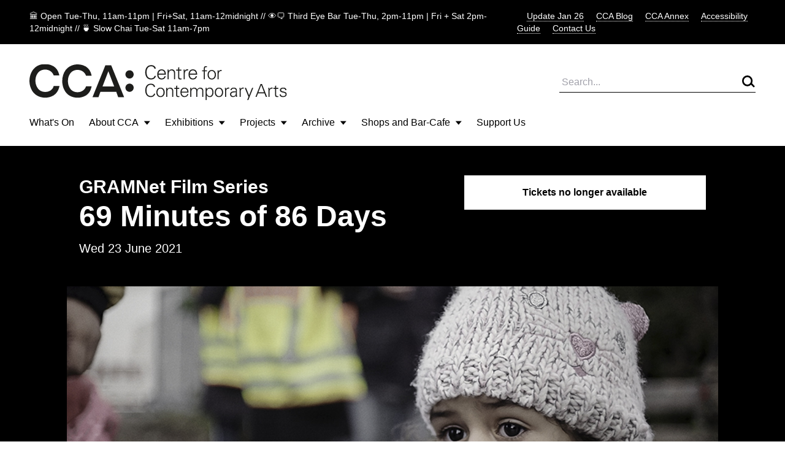

--- FILE ---
content_type: text/html; charset=UTF-8
request_url: https://www.cca-glasgow.com/programme/gramnet-bemis-scotland-present-69-minutes-of-86-days
body_size: 7790
content:

<!DOCTYPE html>
<html lang="en-GB">
  <head>
    <meta charset="UTF-8">
    <meta http-equiv="x-ua-compatible" content="ie=edge">
    <meta name="viewport" content="width=device-width, initial-scale=1, shrink-to-fit=no">
    <base href="/">
    <link rel="icon" href="brand/favicon.png">
    <link rel="home" href="https://www.cca-glasgow.com/">
        <link rel="stylesheet" href="css/styles.2.css">
  <title>69 Minutes of 86 Days | CCA Glasgow</title>
<script>window.dataLayer = window.dataLayer || [];
function gtag(){dataLayer.push(arguments)};
gtag('js', new Date());
gtag('config', 'G-2J8N4CSFPC', {'send_page_view': true,'anonymize_ip': false,'link_attribution': false,'allow_display_features': false});
</script>
<script>(function(i,s,o,g,r,a,m){i['GoogleAnalyticsObject']=r;i[r]=i[r]||function(){
(i[r].q=i[r].q||[]).push(arguments)},i[r].l=1*new Date();a=s.createElement(o),
m=s.getElementsByTagName(o)[0];a.async=1;a.src=g;m.parentNode.insertBefore(a,m)
})(window,document,'script','https://www.google-analytics.com/analytics.js','ga');
ga('create', 'G-2J8N4CSFPC', 'auto');
ga('send', 'pageview');
</script><meta name="keywords" content="arts,contemporary arts,glasgow,centre for contemporary arts">
<meta name="description" content="On a path littered with lifejackets, in the middle of a crowd of people on the run, a 3-year-old girl slowly emerges.">
<meta name="referrer" content="no-referrer-when-downgrade">
<meta name="robots" content="all">
<meta content="130823410279200" property="fb:profile_id">
<meta content="en_GB" property="og:locale">
<meta content="CCA Glasgow" property="og:site_name">
<meta content="website" property="og:type">
<meta content="https://www.cca-glasgow.com/programme/gramnet-bemis-scotland-present-69-minutes-of-86-days" property="og:url">
<meta content="69 Minutes of 86 Days" property="og:title">
<meta content="On a path littered with lifejackets, in the middle of a crowd of people on the run, a 3-year-old girl slowly emerges." property="og:description">
<meta content="https://www.cca-glasgow.com/media/events/_1200x630_crop_center-center_82_none/69-86-stills-3_blog.jpg?mtime=1632239245" property="og:image">
<meta content="1200" property="og:image:width">
<meta content="630" property="og:image:height">
<meta content="Centre for Contemporary Arts" property="og:image:alt">
<meta name="twitter:card" content="summary">
<meta name="twitter:site" content="@CCA_Glasgow">
<meta name="twitter:creator" content="@CCA_Glasgow">
<meta name="twitter:title" content="69 Minutes of 86 Days">
<meta name="twitter:description" content="On a path littered with lifejackets, in the middle of a crowd of people on the run, a 3-year-old girl slowly emerges.">
<meta name="twitter:image" content="https://www.cca-glasgow.com/media/events/_800x800_crop_center-center_82_none/69-86-stills-3_blog.jpg?mtime=1632239245">
<meta name="twitter:image:width" content="800">
<meta name="twitter:image:height" content="800">
<meta name="twitter:image:alt" content="Centre for Contemporary Arts">
<link href="https://www.cca-glasgow.com/programme/gramnet-bemis-scotland-present-69-minutes-of-86-days" rel="canonical">
<link href="https://www.cca-glasgow.com" rel="home">
<link type="text/plain" href="https://www.cca-glasgow.com/humans.txt" rel="author"></head>

  <body class="min-h-screen flex flex-col"><script async src="https://www.googletagmanager.com/gtag/js?id=G-2J8N4CSFPC"></script>


    
<section class="flex bg-black text-white px-6 md:px-12 py-4 font-light text-sm justify-between">
  <p>🏛️ Open Tue-Thu, 11am-11pm | Fri+Sat, 11am-12midnight // 👁️‍🗨️ Third Eye Bar Tue-Thu, 2pm-11pm | Fri + Sat 2pm-12midnight // 🍵 Slow Chai Tue-Sat 11am-7pm</p>
  <div class="hidden md:block">
          <a href="https://www.cca-glasgow.com/journal/cca-update-jan-26" class="font-light ml-4 cursor-pointer border-b border-dotted ">Update Jan 26</a>
          <a href="https://www.cca-glasgow.com/journal" class="font-light ml-4 cursor-pointer border-b border-dotted ">CCA Blog</a>
          <a href="https://cca-annex.net/" class="font-light ml-4 cursor-pointer border-b border-dotted ">CCA Annex</a>
          <a href="https://www.cca-glasgow.com/accessibility" class="font-light ml-4 cursor-pointer border-b border-dotted ">Accessibility Guide</a>
          <a href="https://www.cca-glasgow.com/visit/contact" class="font-light ml-4 cursor-pointer border-b border-dotted ">Contact Us</a>
      </div>
</section>

<nav class="hidden md:block relative px-12 pt-8">
  <div class="flex justify-between items-center mb-6">
    <a href="/">
      <img src="/brand/CCA logo.svg" alt="CCA Glasgow">
    </a>

    <form action="/search" class="border-b w-80 flex justify-between items-center">
      <input type="text" name="q" placeholder="Search..." class="w-full p-1 font-light bg-transparent">
      <button type="submit"><img src="/brand/search.svg"></button>
    </form>
  </div>

  <ul class="flex">
                
      <li class="mr-6 lg:mr-10 pb-6 border-b-2 border-transparent">
                  <a href="https://www.cca-glasgow.com/programme">What&#039;s On</a>
              </li>
                
      <li class="mr-6 lg:mr-10 pb-6 border-b-2 border-transparent">
                  <button class="toggleDropdown flex items-center cursor-pointer">About CCA <span class="ml-2"><?xml version="1.0" encoding="UTF-8"?>
<svg width="11px" height="7px" viewBox="0 0 11 7" version="1.1" xmlns="http://www.w3.org/2000/svg" xmlns:xlink="http://www.w3.org/1999/xlink">
    <title>Path 2</title>
    <g id="1.0-Homepage/Navigation" stroke="none" stroke-width="1" fill="none" fill-rule="evenodd">
        <g id="about" transform="translate(-194.000000, -200.000000)" fill="#000000">
            <polygon id="Path-2" points="194.761905 200.5 204.761905 200.5 199.761905 206.5"></polygon>
        </g>
    </g>
</svg></span></button>

          <div class="dropdown hidden absolute top-full left-0 right-0 bg-blue z-10">
            <div class="flex justify-between h-60 mx-3 px-9 py-8 border-t">
                            <div class="flex flex-col flex-wrap">
                                  <div class="w-48 mb-3 mr-4">
                    <a class="text-sm font-light border-b border-dotted" href="https://www.cca-glasgow.com/about/access-video">Access Video</a>
                  </div>
                                  <div class="w-48 mb-3 mr-4">
                    <a class="text-sm font-light border-b border-dotted" href="https://www.cca-glasgow.com/about/what-we-do">What We Do</a>
                  </div>
                                  <div class="w-48 mb-3 mr-4">
                    <a class="text-sm font-light border-b border-dotted" href="https://www.cca-glasgow.com/about/history">History</a>
                  </div>
                                  <div class="w-48 mb-3 mr-4">
                    <a class="text-sm font-light border-b border-dotted" href="https://www.cca-glasgow.com/about/venue-hire">Venue Hire</a>
                  </div>
                                  <div class="w-48 mb-3 mr-4">
                    <a class="text-sm font-light border-b border-dotted" href="https://www.cca-glasgow.com/about/cca-team">CCA Team</a>
                  </div>
                                  <div class="w-48 mb-3 mr-4">
                    <a class="text-sm font-light border-b border-dotted" href="https://www.cca-glasgow.com/about/cca-board">CCA Board</a>
                  </div>
                                  <div class="w-48 mb-3 mr-4">
                    <a class="text-sm font-light border-b border-dotted" href="https://www.cca-glasgow.com/about/job-listings">Vacancies</a>
                  </div>
                                  <div class="w-48 mb-3 mr-4">
                    <a class="text-sm font-light border-b border-dotted" href="https://www.cca-glasgow.com/about/opportunities">Opportunities for Artists</a>
                  </div>
                              </div>

                              <div class="flex">
                                      <a href="https://www.cca-glasgow.com/about/what-we-do" class="w-60 h-36 ml-4">
                                                                    


        

  
  
<!-- aspectRatioImager = 1.5 -->

        <img class="lazyload w-full h-full object-cover" src="/imager/events/183307/DSC7757-copy_ebf4b59ab973e2f2cd00cabbdbcbdf98.jpg" alt="" sizes="100vw" srcset="/imager/events/183307/DSC7757-copy_580664a82a1109ee76b142d8c452879c.jpg 2800w, /imager/events/183307/DSC7757-copy_ebf4b59ab973e2f2cd00cabbdbcbdf98.jpg 1200w, /imager/events/183307/DSC7757-copy_c65828d9e8f547c46e7c4a8a557c77f2.jpg 900w, /imager/events/183307/DSC7757-copy_e83e79915922c98a38221d9d7f168ad8.jpg 680w">
  

                                            <span class="text-sm font-light border-b border-dotted">What We Do</span>
                    </a>
                                  </div>
                          </div>
          </div>
              </li>
                
      <li class="mr-6 lg:mr-10 pb-6 border-b-2 border-transparent">
                  <button class="toggleDropdown flex items-center cursor-pointer">Exhibitions <span class="ml-2"><?xml version="1.0" encoding="UTF-8"?>
<svg width="11px" height="7px" viewBox="0 0 11 7" version="1.1" xmlns="http://www.w3.org/2000/svg" xmlns:xlink="http://www.w3.org/1999/xlink">
    <title>Path 2</title>
    <g id="1.0-Homepage/Navigation" stroke="none" stroke-width="1" fill="none" fill-rule="evenodd">
        <g id="about" transform="translate(-194.000000, -200.000000)" fill="#000000">
            <polygon id="Path-2" points="194.761905 200.5 204.761905 200.5 199.761905 206.5"></polygon>
        </g>
    </g>
</svg></span></button>

          <div class="dropdown hidden absolute top-full left-0 right-0 bg-blue z-10">
            <div class="flex justify-between h-60 mx-3 px-9 py-8 border-t">
                            <div class="flex flex-col flex-wrap">
                                  <div class="w-48 mb-3 mr-4">
                    <a class="text-sm font-light border-b border-dotted" href="https://www.cca-glasgow.com/exhibitions/exhibitions-about">Core Programming</a>
                  </div>
                                  <div class="w-48 mb-3 mr-4">
                    <a class="text-sm font-light border-b border-dotted" href="https://www.cca-glasgow.com/exhibitions/intermedia-gallery">Intermedia Gallery</a>
                  </div>
                              </div>

                              <div class="flex">
                                      <a href="https://www.cca-glasgow.com/exhibitions/exhibitions-about" class="w-60 h-36 ml-4">
                                                                    


        

  
  
<!-- aspectRatioImager = 1.5 -->

        <img class="lazyload w-full h-full object-cover" src="/imager/events/exhibitions/26042/VDA-Sonic-Seance_ebf4b59ab973e2f2cd00cabbdbcbdf98.jpg" alt="A photo of the interior of a gallery strewn with red beanbags, hanging foliage, video screens and a large projection." sizes="100vw" srcset="/imager/events/exhibitions/26042/VDA-Sonic-Seance_580664a82a1109ee76b142d8c452879c.jpg 2800w, /imager/events/exhibitions/26042/VDA-Sonic-Seance_ebf4b59ab973e2f2cd00cabbdbcbdf98.jpg 1200w, /imager/events/exhibitions/26042/VDA-Sonic-Seance_c65828d9e8f547c46e7c4a8a557c77f2.jpg 900w, /imager/events/exhibitions/26042/VDA-Sonic-Seance_e83e79915922c98a38221d9d7f168ad8.jpg 680w">
  

                                            <span class="text-sm font-light border-b border-dotted">Core Programming</span>
                    </a>
                                      <a href="https://www.cca-glasgow.com/exhibitions/intermedia-gallery" class="w-60 h-36 ml-4">
                                                                    


        

  
  
<!-- aspectRatioImager = 1.5 -->

        <img class="lazyload w-full h-full object-cover" src="/imager/events/123709/Intermedia-6.Poultice-install_ebf4b59ab973e2f2cd00cabbdbcbdf98.jpg" alt="Two large curved structures made from wooden beams face each other in the center of the gallery space." sizes="100vw" srcset="/imager/events/123709/Intermedia-6.Poultice-install_580664a82a1109ee76b142d8c452879c.jpg 2800w, /imager/events/123709/Intermedia-6.Poultice-install_ebf4b59ab973e2f2cd00cabbdbcbdf98.jpg 1200w, /imager/events/123709/Intermedia-6.Poultice-install_c65828d9e8f547c46e7c4a8a557c77f2.jpg 900w, /imager/events/123709/Intermedia-6.Poultice-install_e83e79915922c98a38221d9d7f168ad8.jpg 680w">
  

                                            <span class="text-sm font-light border-b border-dotted">Intermedia Gallery</span>
                    </a>
                                  </div>
                          </div>
          </div>
              </li>
                
      <li class="mr-6 lg:mr-10 pb-6 border-b-2 border-transparent">
                  <button class="toggleDropdown flex items-center cursor-pointer">Projects <span class="ml-2"><?xml version="1.0" encoding="UTF-8"?>
<svg width="11px" height="7px" viewBox="0 0 11 7" version="1.1" xmlns="http://www.w3.org/2000/svg" xmlns:xlink="http://www.w3.org/1999/xlink">
    <title>Path 2</title>
    <g id="1.0-Homepage/Navigation" stroke="none" stroke-width="1" fill="none" fill-rule="evenodd">
        <g id="about" transform="translate(-194.000000, -200.000000)" fill="#000000">
            <polygon id="Path-2" points="194.761905 200.5 204.761905 200.5 199.761905 206.5"></polygon>
        </g>
    </g>
</svg></span></button>

          <div class="dropdown hidden absolute top-full left-0 right-0 bg-blue z-10">
            <div class="flex justify-between h-60 mx-3 px-9 py-8 border-t">
                            <div class="flex flex-col flex-wrap">
                                  <div class="w-48 mb-3 mr-4">
                    <a class="text-sm font-light border-b border-dotted" href="https://www.cca-glasgow.com/projects/open-source-programming">Open Source Programming</a>
                  </div>
                                  <div class="w-48 mb-3 mr-4">
                    <a class="text-sm font-light border-b border-dotted" href="https://www.cca-glasgow.com/projects/artist-residencies">Artist Residencies</a>
                  </div>
                                  <div class="w-48 mb-3 mr-4">
                    <a class="text-sm font-light border-b border-dotted" href="https://www.cca-glasgow.com/projects/public-engagement">Public Engagement</a>
                  </div>
                                  <div class="w-48 mb-3 mr-4">
                    <a class="text-sm font-light border-b border-dotted" href="https://www.cca-glasgow.com/projects/annex">CCA Annex</a>
                  </div>
                                  <div class="w-48 mb-3 mr-4">
                    <a class="text-sm font-light border-b border-dotted" href="https://www.cca-glasgow.com/projects/publication-studio-glasgow">Publication Studio Glasgow</a>
                  </div>
                                  <div class="w-48 mb-3 mr-4">
                    <a class="text-sm font-light border-b border-dotted" href="https://www.cca-glasgow.com/projects/2hb">2HB</a>
                  </div>
                                  <div class="w-48 mb-3 mr-4">
                    <a class="text-sm font-light border-b border-dotted" href="https://www.cca-glasgow.com/projects/confluence">Confluence</a>
                  </div>
                                  <div class="w-48 mb-3 mr-4">
                    <a class="text-sm font-light border-b border-dotted" href="https://www.cca-glasgow.com/projects/glasgow-seed-library">Glasgow Seed Library</a>
                  </div>
                                  <div class="w-48 mb-3 mr-4">
                    <a class="text-sm font-light border-b border-dotted" href="https://www.cca-glasgow.com/projects/common-ground">Common Ground</a>
                  </div>
                                  <div class="w-48 mb-3 mr-4">
                    <a class="text-sm font-light border-b border-dotted" href="https://www.cca-glasgow.com/projects/schools-and-young-people-programme">Schools and Young People Programme</a>
                  </div>
                              </div>

                              <div class="flex">
                                      <a href="https://www.cca-glasgow.com/projects/glasgow-seed-library" class="w-60 h-36 ml-4">
                                                                    


        

  
  
<!-- aspectRatioImager = 1.5 -->

        <img class="lazyload w-full h-full object-cover" src="/imager/events/51459/Cabinet-Photo_ebf4b59ab973e2f2cd00cabbdbcbdf98.jpg" alt="Two shelves of kilner jars containing labelled seeds and some blue cardboard boxes" sizes="100vw" srcset="/imager/events/51459/Cabinet-Photo_580664a82a1109ee76b142d8c452879c.jpg 2800w, /imager/events/51459/Cabinet-Photo_ebf4b59ab973e2f2cd00cabbdbcbdf98.jpg 1200w, /imager/events/51459/Cabinet-Photo_c65828d9e8f547c46e7c4a8a557c77f2.jpg 900w, /imager/events/51459/Cabinet-Photo_e83e79915922c98a38221d9d7f168ad8.jpg 680w">
  

                                            <span class="text-sm font-light border-b border-dotted">Glasgow Seed Library</span>
                    </a>
                                      <a href="https://www.cca-glasgow.com/projects/common-ground" class="w-60 h-36 ml-4">
                                                                    


        

  
  
<!-- aspectRatioImager = 1.5 -->

        <img class="lazyload w-full h-full object-cover" src="/imager/events/198274/image2_2025-01-08-105033_mhyb_ebf4b59ab973e2f2cd00cabbdbcbdf98.jpg" alt="A white wall with lots of brightly coloured doodles drawn on it." sizes="100vw" srcset="/imager/events/198274/image2_2025-01-08-105033_mhyb_580664a82a1109ee76b142d8c452879c.jpg 2800w, /imager/events/198274/image2_2025-01-08-105033_mhyb_ebf4b59ab973e2f2cd00cabbdbcbdf98.jpg 1200w, /imager/events/198274/image2_2025-01-08-105033_mhyb_c65828d9e8f547c46e7c4a8a557c77f2.jpg 900w, /imager/events/198274/image2_2025-01-08-105033_mhyb_e83e79915922c98a38221d9d7f168ad8.jpg 680w">
  

                                            <span class="text-sm font-light border-b border-dotted">Common Ground</span>
                    </a>
                                  </div>
                          </div>
          </div>
              </li>
                
      <li class="mr-6 lg:mr-10 pb-6 border-b-2 border-transparent">
                  <button class="toggleDropdown flex items-center cursor-pointer">Archive <span class="ml-2"><?xml version="1.0" encoding="UTF-8"?>
<svg width="11px" height="7px" viewBox="0 0 11 7" version="1.1" xmlns="http://www.w3.org/2000/svg" xmlns:xlink="http://www.w3.org/1999/xlink">
    <title>Path 2</title>
    <g id="1.0-Homepage/Navigation" stroke="none" stroke-width="1" fill="none" fill-rule="evenodd">
        <g id="about" transform="translate(-194.000000, -200.000000)" fill="#000000">
            <polygon id="Path-2" points="194.761905 200.5 204.761905 200.5 199.761905 206.5"></polygon>
        </g>
    </g>
</svg></span></button>

          <div class="dropdown hidden absolute top-full left-0 right-0 bg-blue z-10">
            <div class="flex justify-between h-60 mx-3 px-9 py-8 border-t">
                            <div class="flex flex-col flex-wrap">
                                  <div class="w-48 mb-3 mr-4">
                    <a class="text-sm font-light border-b border-dotted" href="https://www.cca-glasgow.com/archive/about-the-archive">About The Archive</a>
                  </div>
                                  <div class="w-48 mb-3 mr-4">
                    <a class="text-sm font-light border-b border-dotted" href="https://www.cca-glasgow.com/archive/past-exhibitions">Past Exhibitions</a>
                  </div>
                                  <div class="w-48 mb-3 mr-4">
                    <a class="text-sm font-light border-b border-dotted" href="https://www.cca-glasgow.com/archive/third-eye-centre">Third Eye Centre</a>
                  </div>
                              </div>

                              <div class="flex">
                                      <a href="https://www.cca-glasgow.com/archive/about-the-archive" class="w-60 h-36 ml-4">
                                                                    


        

  
  
<!-- aspectRatioImager = 1.5 -->

        <img class="lazyload w-full h-full object-cover" src="/imager/events/about-the-archive/51359/CCA-archive-room_ebf4b59ab973e2f2cd00cabbdbcbdf98.jpg" alt="A room with floor to ceiling shelves covered in boxes and a table in the middle of the room with posters" sizes="100vw" srcset="/imager/events/about-the-archive/51359/CCA-archive-room_580664a82a1109ee76b142d8c452879c.jpg 2800w, /imager/events/about-the-archive/51359/CCA-archive-room_ebf4b59ab973e2f2cd00cabbdbcbdf98.jpg 1200w, /imager/events/about-the-archive/51359/CCA-archive-room_c65828d9e8f547c46e7c4a8a557c77f2.jpg 900w, /imager/events/about-the-archive/51359/CCA-archive-room_e83e79915922c98a38221d9d7f168ad8.jpg 680w">
  

                                            <span class="text-sm font-light border-b border-dotted">About The Archive</span>
                    </a>
                                      <a href="https://www.cca-glasgow.com/archive/past-exhibitions" class="w-60 h-36 ml-4">
                                                                  <span class="text-sm font-light border-b border-dotted">Past Exhibitions</span>
                    </a>
                                  </div>
                          </div>
          </div>
              </li>
                
      <li class="mr-6 lg:mr-10 pb-6 border-b-2 border-transparent">
                  <button class="toggleDropdown flex items-center cursor-pointer">Shops and Bar-Cafe <span class="ml-2"><?xml version="1.0" encoding="UTF-8"?>
<svg width="11px" height="7px" viewBox="0 0 11 7" version="1.1" xmlns="http://www.w3.org/2000/svg" xmlns:xlink="http://www.w3.org/1999/xlink">
    <title>Path 2</title>
    <g id="1.0-Homepage/Navigation" stroke="none" stroke-width="1" fill="none" fill-rule="evenodd">
        <g id="about" transform="translate(-194.000000, -200.000000)" fill="#000000">
            <polygon id="Path-2" points="194.761905 200.5 204.761905 200.5 199.761905 206.5"></polygon>
        </g>
    </g>
</svg></span></button>

          <div class="dropdown hidden absolute top-full left-0 right-0 bg-blue z-10">
            <div class="flex justify-between h-60 mx-3 px-9 py-8 border-t">
                            <div class="flex flex-col flex-wrap">
                                  <div class="w-48 mb-3 mr-4">
                    <a class="text-sm font-light border-b border-dotted" href="https://www.cca-glasgow.com/shops-and-bar-café/third-eye-bar">Third Eye Bar</a>
                  </div>
                              </div>

                          </div>
          </div>
              </li>
                
      <li class="mr-6 lg:mr-10 pb-6 border-b-2 border-transparent">
                  <a href="https://www.cca-glasgow.com/support-us">Support Us</a>
              </li>
      </ul>
</nav>

<nav class="w-full block md:hidden" x-data="{ mobileTab: 'none', mobileMenuOpen: false }">
  <div class="w-100 px-3 pt-4 pb-6 block flex mx-3">
    <div class="flex-grow">
      <a href="/">
        <img src="/brand/logo_cca.png" alt="CCA Glasgow" class="w-24 h-auto Xpb-6">
      </a>
    </div>

    <button class="cursor-pointer p-1" @click="mobileMenuOpen = ! mobileMenuOpen">
      <span class="block align-middle border-b border-dotted">Menu</span>
    </button>
  </div>

  <ul class="w-full bg-blue px-8 py-8" x-show="mobileMenuOpen == true">
          <li class="mb-4">
        <a href="https://www.cca-glasgow.com/journal/cca-update-jan-26" class="font-light cursor-pointer border-b border-dotted ">Update Jan 26</a>
      </li>
          <li class="mb-4">
        <a href="https://www.cca-glasgow.com/journal" class="font-light cursor-pointer border-b border-dotted ">CCA Blog</a>
      </li>
          <li class="mb-4">
        <a href="https://cca-annex.net/" class="font-light cursor-pointer border-b border-dotted ">CCA Annex</a>
      </li>
          <li class="mb-4">
        <a href="https://www.cca-glasgow.com/accessibility" class="font-light cursor-pointer border-b border-dotted ">Accessibility Guide</a>
      </li>
          <li class="mb-4">
        <a href="https://www.cca-glasgow.com/visit/contact" class="font-light cursor-pointer border-b border-dotted ">Contact Us</a>
      </li>
    
                         <li class="pr-10        mt-4 pt-4 border-t mb-4 pb-4 border-b border-black">
                          <a href="https://www.cca-glasgow.com/programme" class="">What&#039;s On</a>
              </li>
                         <li class="pr-10         mb-4 pb-4 border-b border-black">
                          <button class="cursor-pointer" @click="mobileTab = 'About CCA'" > About CCA  <img src="/brand/arrow.svg" class="inline"></button>
                    <div x-show="mobileTab === 'About CCA'" @click="mobileTab = 'About CCA'" class="w-full bg-blue mt-6 flex">
                                    <ul class="text-sm flex-grow">
                              <li class="mb-6"><a class="border-b border-dotted" href="https://www.cca-glasgow.com/about/access-video">Access Video</a></li>
                              <li class="mb-6"><a class="border-b border-dotted" href="https://www.cca-glasgow.com/about/what-we-do">What We Do</a></li>
                              <li class="mb-6"><a class="border-b border-dotted" href="https://www.cca-glasgow.com/about/what-we-do/annual-review">Annual Review</a></li>
                              <li class="mb-6"><a class="border-b border-dotted" href="https://www.cca-glasgow.com/about/history">History</a></li>
                              <li class="mb-6"><a class="border-b border-dotted" href="https://www.cca-glasgow.com/about/venue-hire">Venue Hire</a></li>
                              <li class="mb-6"><a class="border-b border-dotted" href="https://www.cca-glasgow.com/about/cca-team">CCA Team</a></li>
                              <li class="mb-6"><a class="border-b border-dotted" href="https://www.cca-glasgow.com/about/cca-board">CCA Board</a></li>
                              <li class="mb-6"><a class="border-b border-dotted" href="https://www.cca-glasgow.com/about/job-listings">Vacancies</a></li>
                              <li class="mb-6"><a class="border-b border-dotted" href="https://www.cca-glasgow.com/about/opportunities">Opportunities for Artists</a></li>
                          </ul>
                      </div>
                      </li>
                         <li class="pr-10         mb-4 pb-4 border-b border-black">
                          <button class="cursor-pointer" @click="mobileTab = 'Exhibitions'" > Exhibitions  <img src="/brand/arrow.svg" class="inline"></button>
                    <div x-show="mobileTab === 'Exhibitions'" @click="mobileTab = 'Exhibitions'" class="w-full bg-blue mt-6 flex">
                                    <ul class="text-sm flex-grow">
                              <li class="mb-6"><a class="border-b border-dotted" href="https://www.cca-glasgow.com/exhibitions/exhibitions-about">Core Programming</a></li>
                              <li class="mb-6"><a class="border-b border-dotted" href="https://www.cca-glasgow.com/exhibitions/intermedia-gallery">Intermedia Gallery</a></li>
                          </ul>
                      </div>
                      </li>
                         <li class="pr-10         mb-4 pb-4 border-b border-black">
                          <button class="cursor-pointer" @click="mobileTab = 'Projects'" > Projects  <img src="/brand/arrow.svg" class="inline"></button>
                    <div x-show="mobileTab === 'Projects'" @click="mobileTab = 'Projects'" class="w-full bg-blue mt-6 flex">
                                    <ul class="text-sm flex-grow">
                              <li class="mb-6"><a class="border-b border-dotted" href="https://www.cca-glasgow.com/projects/open-source-programming">Open Source Programming</a></li>
                              <li class="mb-6"><a class="border-b border-dotted" href="https://www.cca-glasgow.com/projects/artist-residencies">Artist Residencies</a></li>
                              <li class="mb-6"><a class="border-b border-dotted" href="https://www.cca-glasgow.com/projects/public-engagement">Public Engagement</a></li>
                              <li class="mb-6"><a class="border-b border-dotted" href="https://www.cca-glasgow.com/projects/annex">CCA Annex</a></li>
                              <li class="mb-6"><a class="border-b border-dotted" href="https://www.cca-glasgow.com/projects/publication-studio-glasgow">Publication Studio Glasgow</a></li>
                              <li class="mb-6"><a class="border-b border-dotted" href="https://www.cca-glasgow.com/projects/2hb">2HB</a></li>
                              <li class="mb-6"><a class="border-b border-dotted" href="https://www.cca-glasgow.com/projects/confluence">Confluence</a></li>
                              <li class="mb-6"><a class="border-b border-dotted" href="https://www.cca-glasgow.com/projects/glasgow-seed-library">Glasgow Seed Library</a></li>
                              <li class="mb-6"><a class="border-b border-dotted" href="https://www.cca-glasgow.com/projects/common-ground">Common Ground</a></li>
                              <li class="mb-6"><a class="border-b border-dotted" href="https://www.cca-glasgow.com/projects/common-ground/common-ground-festival">Common Ground Festival</a></li>
                              <li class="mb-6"><a class="border-b border-dotted" href="https://www.cca-glasgow.com/projects/schools-and-young-people-programme">Schools and Young People Programme</a></li>
                          </ul>
                      </div>
                      </li>
                         <li class="pr-10         mb-4 pb-4 border-b border-black">
                          <button class="cursor-pointer" @click="mobileTab = 'Archive'" > Archive  <img src="/brand/arrow.svg" class="inline"></button>
                    <div x-show="mobileTab === 'Archive'" @click="mobileTab = 'Archive'" class="w-full bg-blue mt-6 flex">
                                    <ul class="text-sm flex-grow">
                              <li class="mb-6"><a class="border-b border-dotted" href="https://www.cca-glasgow.com/archive/about-the-archive">About The Archive</a></li>
                              <li class="mb-6"><a class="border-b border-dotted" href="https://www.cca-glasgow.com/archive/past-exhibitions">Past Exhibitions</a></li>
                              <li class="mb-6"><a class="border-b border-dotted" href="https://www.cca-glasgow.com/archive/third-eye-centre">Third Eye Centre</a></li>
                          </ul>
                      </div>
                      </li>
                         <li class="pr-10         mb-4 pb-4 border-b border-black">
                          <button class="cursor-pointer" @click="mobileTab = 'Shops and Bar-Cafe'" > Shops and Bar-Cafe  <img src="/brand/arrow.svg" class="inline"></button>
                    <div x-show="mobileTab === 'Shops and Bar-Cafe'" @click="mobileTab = 'Shops and Bar-Cafe'" class="w-full bg-blue mt-6 flex">
                                    <ul class="text-sm flex-grow">
                              <li class="mb-6"><a class="border-b border-dotted" href="https://www.cca-glasgow.com/shops-and-bar-café/third-eye-bar">Third Eye Bar</a></li>
                          </ul>
                      </div>
                      </li>
                         <li class="pr-10         mb-4 pb-4 border-b border-black">
                          <a href="https://www.cca-glasgow.com/support-us" class="">Support Us</a>
              </li>
    
        <form action="/search" class="flex justify-between items-center w-full mt-12 border-b border-dotted">
      <input type="text" name="q" placeholder="Search..." class="w-full p-1 font-light bg-transparent">
      <button type="submit"><img src="/brand/search.svg"></button>
    </form>
  </ul>

</nav>

    <main>
      
  <section class="grid grid-cols-12 gap-6 py-12 px-6 bg-black text-white">
    <div class="col-span-full sm:col-start-2 sm:col-span-6">
      <h2 class="text-3xl leading-tight font-bold">GRAMNet Film Series</h2>      <h1 class="text-5xl leading-tight font-bold">69 Minutes of 86 Days</h1>
                    <p class="mt-2 text-xl">Wed 23 June 2021</p>
          </div>

    <div class="col-span-full sm:col-start-8 sm:col-span-4">
                        <div class="block p-4 bg-white font-bold text-black text-center">Tickets no longer available</div>
              
          </div>
  </section>

  <section class="relative grid grid-cols-12 gap-6">
    <div class="col-span-full sm:col-start-2 sm:col-span-10">
              


        

  
  
<!-- aspectRatioImager = 1.7777777777778 -->

        <img class="lazyload " src="/imager/events/50555/69-86-stills-3_blog_515cffaa34c7b727c9423a5db08aae1f.jpg" alt="A young child standing in a crowd, with a wooly hat and tartan patterned jacket." sizes="100vw" srcset="/imager/events/50555/69-86-stills-3_blog_38da81f45c19bb76f67f6536892ea883.jpg 2800w, /imager/events/50555/69-86-stills-3_blog_515cffaa34c7b727c9423a5db08aae1f.jpg 1200w, /imager/events/50555/69-86-stills-3_blog_38624f7db77157ce261070b9b149e907.jpg 900w, /imager/events/50555/69-86-stills-3_blog_3837d0eb767072efdf1b37cb4a922261.jpg 680w">
  

        <p class="mt-2 text-sm">69 86 stills 3 blog</p>          </div>

    <div class="absolute w-full h-1/2 bg-black -z-1"></div>
  </section>

  <section class="grid grid-cols-12 gap-6 py-12 px-6">
    <div class="col-span-full sm:col-start-2 sm:col-span-7 lg:col-start-2 lg:col-span-6 order-2 sm:order-1">
      <div class="text-4xl">
        On a path littered with lifejackets, in the middle of a crowd of people on the run, a 3-year-old girl slowly emerges.
      </div>

              
<div class="col-start-1 col-span-12 sm:col-start-2 sm:col-span-7 font-light my-6">
	
<p class="md:text-xl font-bold"></p>
	<p class="mt-1 mb-4 text-md lg:text-lg">Full of a child’s energy and curiosity, carrying her little 'Frost' backpack on her back, she takes in her surroundings between hundreds of adult trouser legs. She understands the gravity of the situation she and her family find themselves in, but filled with childlike wonder she continues her journey.<br></p>
<p class="mt-1 mb-4 text-md lg:text-lg">For every step she takes, she emanates a longed-for feeling of hope. To Lean, it’s a step closer to her grandfather in Sweden.</p>
<p class="mt-1 mb-4 text-md lg:text-lg">Watch the film in advance here (add promo code 'GRAMNet' at checkout to watch for free), then join a live discussion with the filmmaker Egil Håskjold Larsen. <br></p>


<figure><iframe width="500" height="281" src="//www.youtube.com/embed/1tGFY2ITh98" frameborder="0"></iframe></figure>

</div>
              
<div class="col-start-1 col-span-12 sm:col-start-2 sm:col-span-7 font-light my-6">
	
<p class="md:text-xl font-bold"></p>
	<p class="mt-1 mb-4 text-md lg:text-lg">Documentary: Norway (2017)<br>Director: Egil Håskjold Larsen<br>Running time: 70 min<br>Arabic with English subtitles</p>



</div>
      
      
          </div>

        <div class="col-span-full sm:col-start-9 sm:col-span-3 order-1 sm:order-2">
      <div class="flex items-center mb-6">
        <h2 class="font-bold text-xl">Share:</h2>
        <a href="mailto:?subject=69 Minutes of 86 Days&amp;body=https://www.cca-glasgow.com/programme/gramnet-bemis-scotland-present-69-minutes-of-86-days" class="ml-2"><img src="/brand/mail-icon.svg" alt=""></a>
        <a href="https://twitter.com/intent/tweet?text=https%3A%2F%2Fwww.cca-glasgow.com%2Fprogramme%2Fgramnet-bemis-scotland-present-69-minutes-of-86-days" target="_blank" title="Share on Twitter"  class="ml-2"><img src="/brand/twitter-icon.svg" alt="Twitter"></a>
        <button id="clipboard" class="ml-2"><img src="/brand/link-icon.svg" alt=""></button>
      </div>

      <div class="hidden mb-6">
        <label for="clipboardCopy">Copied to clipboard!</label>
        <input value="https://www.cca-glasgow.com/programme/gramnet-bemis-scotland-present-69-minutes-of-86-days" id="clipboardCopy" class="w-full p-1 border">
      </div>

      <h2 class="mb-3 pb-2 border-b font-bold text-xl">Details</h2>

              <h3 class="mt-6 font-bold">Event Type</h3>
                  <p>Film</p>
                  <p>Talks &amp; Events</p>
              
      
              <h3 class="mt-6 font-bold">Time</h3>
                  <p>7:00pm</p>
                      
      
              <h3 class="mt-6 font-bold">Ages</h3>
        <p>All ages</p>
      
              <h3 class="mt-6 font-bold">Ticketing</h3>
                            <p>Free but ticketed</p>
                  
        
              
      
      
      
      
                        <div class="block mt-6 p-4 bg-black font-bold text-white text-center">Tickets no longer available</div>
              
      
    </div>
  </section>

    </main>

    

<footer class="mt-auto bg-black text-white font-light grid grid-cols-12 gap-6 px-3.5 sm:px-8 md:px-10 lg:px-12 py-11">
  <div class="col-span-12 md:col-span-6">
    <form class="" action="" method="post">
      <input type="hidden" name="CRAFT_CSRF_TOKEN" value="CLMs8YlBFdZQNdwELBkMixneqUWxN5rN83swMk3-h6IKZl-5Wdd9tTiEaoDCCVGTE0yoU2VuPudTncQ341nOiootSncVtPCSRSAU3TWEHsM=">
      <input type="hidden" name="redirect" value="5d9150640778894f83d1b89d45d502c3f59cb4b844f031cb13339e2de02600a4newsletter-confirmed">
      <input type="hidden" name="action" value="mailchimp-subscribe/audience/subscribe">

      
      
      <h4 class="text-xl md:text-3xl font-normal">Stay updated on our latest news and events</h4>

      <div class="w-full max-w-md mt-4">
        <input id="emailInput" type="text" name="email" placeholder="Your email address" required class="w-full p-2 mb-2 border border-white bg-black" />

        <label class="flex">
          <input type="checkbox" name="marketingConsent" value="Consent to Marketing" style="opacity: 1; width: auto; height: auto; margin-top: 4px;" required>
          <p style="margin-bottom: 5px; padding-left: 10px; cursor: pointer;">Please tick to confirm you would like to hear<br> from CCA via email</p>
        </label>

        <button type="submit" class="w-full p-2 text-center text-black font-bold bg-white">Subscribe</button>
      </div>
    </form>
  </div>

  <div class="col-span-12 md:col-span-6 sm:flex">
    <div class="sm:w-1/2">
      <p>Centre for Contemporary Arts<br />
350 Sauchiehall Street<br />
Glasgow G2 3JD<br />
United Kingdom</p>
      <div class="h-4"></div>
      <p><a href="tel:0141 352 4900" class="border-b border-dotted">+44 (0)141 352 4900</a></p>
      <p><a href="mailto:gen@cca-glasgow.com" class="border-b border-dotted">gen@cca-glasgow.com</a></p>
    </div>

    <div class="sm:w-1/2 mt-10 sm:mt-0">
              <p><a class="border-b border-dotted" href="https://www.cca-glasgow.com/visit/contact">Contact</a></p>              <p><a class="border-b border-dotted" href="https://www.cca-glasgow.com/accessibility">Accessibility Guide</a></p>              <p><a class="border-b border-dotted" href="https://www.cca-glasgow.com/compliments-complaints">Compliments & Complaints</a></p>              <p><a class="border-b border-dotted" href="https://www.cca-glasgow.com/privacy-policy">Privacy Policy</a></p>              <p><a class="border-b border-dotted" href="https://www.cca-glasgow.com/website-accessibility-statement">Website Accessibility</a></p>              <p></p>              <p><a class="border-b border-dotted" href="https://www.cca-glasgow.com/whats-on?ticketing%5B0%5D=paid-ticketed&amp;ticketing%5B1%5D=free-ticketed&amp;ticketing%5B2%5D=sliding-scale-ticketed">Book Online</a></p>      
      <div class="flex mt-4">
        
                  <a href="https://www.facebook.com/CCAGlasgow1" title="Facebook" class="mr-2"><img src="/brand/facebook.svg" alt=""></a>
                  <a href="https://twitter.com/CCA_Glasgow" title="Twitter" class="mr-2"><img src="/brand/twitter.svg" alt=""></a>
                  <a href="https://www.instagram.com/cca_glasgow/" title="Instagram" class="mr-2"><img src="/brand/instagram.svg" alt=""></a>
                  <a href="https://vimeo.com/ccaglasgow" title="Vimeo" class="mr-2"><img src="/brand/vimeo.svg" alt=""></a>
                  <a href="https://www.youtube.com/user/ccaglasgow" title="YouTube" class="mr-2"><img src="/brand/youtube.svg" alt=""></a>
                  <a href="https://www.soundcloud.com/cca-glasgow/" title="Soundcloud" class="mr-2"><img src="/brand/soundcloud.svg" alt=""></a>
              </div>
    </div>
  </div>

  <div class="col-span-12 md:col-span-6 mt-10 sm:mt-16">
    CCA is a company limited by guarantee with charitable status.<br />
Registered Company No: SC140944.<br />
Registered Scottish Charity No: SC020734.
  </div>

  <div class="col-span-12 md:col-span-6 mt-10 sm:mt-16">
    <p>Website by: <a href="https://www.graphicalhouse.com/" target="_blank">Graphical House</a></p>
  </div>
</footer>
    <div class="z-50 fixed left-0 bottom-0 m-2">
	  </div>

    <script src="js/libs/jquery.min.js"></script>
    <script defer src="https://unpkg.com/alpinejs@3.x.x/dist/cdn.min.js"></script>
    <script src="https://unpkg.com/flickity@2/dist/flickity.pkgd.min.js"></script>
    <script src="https://cdn.jsdelivr.net/npm/litepicker/dist/litepicker.js"></script>
    <script src="js/libs/jquery-ui.min.js"></script>
    <script src="js/libs/dayjs.min.js"></script>
    <script src="js/scripts.min.2.js"></script>

      <script type="application/ld+json">{"@context":"http://schema.org","@graph":[{"@type":"WebPage","author":{"@id":"#identity"},"copyrightHolder":{"@id":"#identity"},"copyrightYear":"2021","creator":{"@id":"#creator"},"dateModified":"2021-08-03T11:20:21+01:00","datePublished":"2021-06-23T19:15:00+01:00","description":"On a path littered with lifejackets, in the middle of a crowd of people on the run, a 3-year-old girl slowly emerges.","headline":"69 Minutes of 86 Days","image":{"@type":"ImageObject","url":"https://www.cca-glasgow.com/media/events/_1200x630_crop_center-center_82_none/69-86-stills-3_blog.jpg?mtime=1632239245"},"inLanguage":"en-gb","mainEntityOfPage":"https://www.cca-glasgow.com/programme/gramnet-bemis-scotland-present-69-minutes-of-86-days","name":"69 Minutes of 86 Days","publisher":{"@id":"#creator"},"url":"https://www.cca-glasgow.com/programme/gramnet-bemis-scotland-present-69-minutes-of-86-days"},{"@id":"#identity","@type":"Organization","image":{"@type":"ImageObject","height":"450","url":"https://www.cca-glasgow.com/media/events/CCAHoldingImage-2cgi.jpg","width":"800"},"name":"CCA"},{"@id":"#creator","@type":"Organization"},{"@type":"BreadcrumbList","description":"Breadcrumbs list","itemListElement":[{"@type":"ListItem","item":"https://www.cca-glasgow.com","name":"Home","position":1},{"@type":"ListItem","item":"https://www.cca-glasgow.com/programme","name":"What's On","position":2},{"@type":"ListItem","item":"https://www.cca-glasgow.com/programme/gramnet-bemis-scotland-present-69-minutes-of-86-days","name":"69 Minutes of 86 Days","position":3}],"name":"Breadcrumbs"}]}</script></body>
</html>


--- FILE ---
content_type: image/svg+xml
request_url: https://www.cca-glasgow.com/brand/twitter-icon.svg
body_size: 836
content:
<?xml version="1.0" encoding="UTF-8"?>
<svg width="26px" height="26px" viewBox="0 0 26 26" version="1.1" xmlns="http://www.w3.org/2000/svg" xmlns:xlink="http://www.w3.org/1999/xlink">
    <title>Group 3</title>
    <defs>
        <polygon id="path-1" points="0 0 26 0 26 26 0 26"></polygon>
    </defs>
    <g id="4.0-Event-Page-Template" stroke="none" stroke-width="1" fill="none" fill-rule="evenodd">
        <g id="legacy-event-page" transform="translate(-1085.000000, -1072.000000)">
            <g id="Group-5" transform="translate(963.000000, 1071.000000)">
                <g id="Group-3" transform="translate(122.000000, 1.000000)">
                    <mask id="mask-2" fill="white">
                        <use xlink:href="#path-1"></use>
                    </mask>
                    <g id="Clip-2"></g>
                    <path d="M19.5715,10.44875 C19.76975,14.8254167 16.5056667,19.70475 10.7260833,19.70475 C8.96891667,19.70475 7.33525,19.1890833 5.95833333,18.3061667 C7.60933333,18.5011667 9.25708333,18.0418333 10.5646667,17.0180833 C9.204,16.9931667 8.05458333,16.0929167 7.65591667,14.8568333 C8.14558333,14.95 8.6255,14.9229167 9.06316667,14.80375 C7.566,14.5025833 6.5325,13.1549167 6.56716667,11.713 C6.9875,11.9459167 7.46633333,12.0856667 7.9755,12.1019167 C6.591,11.1756667 6.19883333,9.34591667 7.0135,7.94733333 C8.5475,9.83016667 10.8398333,11.0684167 13.4268333,11.1984167 C12.9729167,9.25275 14.4484167,7.3775 16.4590833,7.3775 C17.35175,7.3775 18.161,7.75558333 18.72975,8.36008333 C19.43825,8.22141667 20.1045,7.96141667 20.70575,7.605 C20.4728333,8.33191667 19.9799167,8.94075 19.3364167,9.32641667 C19.9658333,9.25058333 20.5670833,9.08375 21.1239167,8.83566667 C20.7079167,9.46183333 20.1803333,10.01 19.5715,10.44875 M13,0 C5.82075,0 0,5.82075 0,13 C0,20.17925 5.82075,26 13,26 C20.17925,26 26,20.17925 26,13 C26,5.82075 20.17925,0 13,0" id="Fill-1" fill="#000000" mask="url(#mask-2)"></path>
                </g>
            </g>
        </g>
    </g>
</svg>